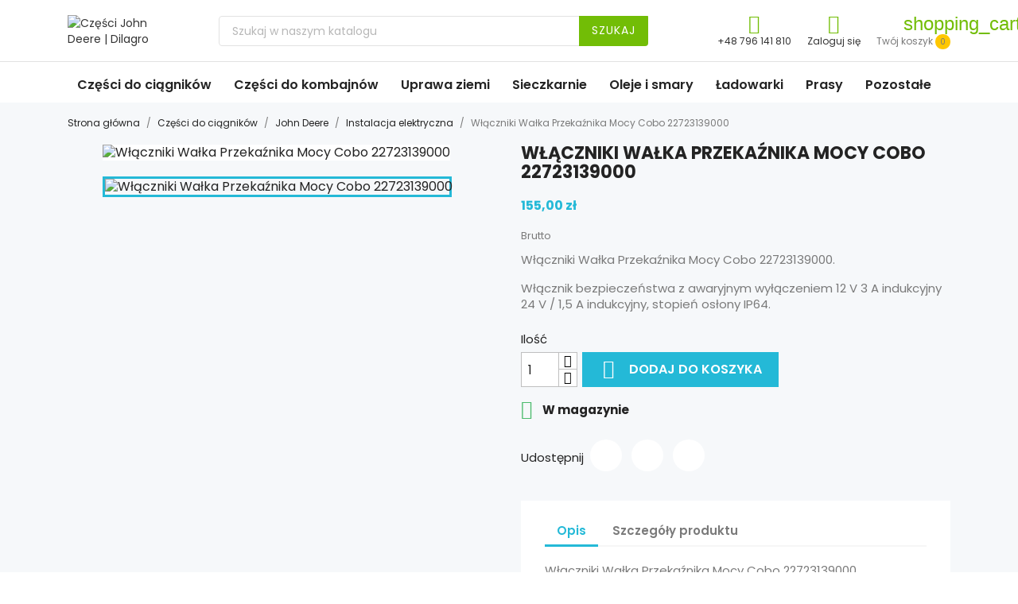

--- FILE ---
content_type: text/html; charset=utf-8
request_url: https://dilagro.pl/1271-wlaczniki-walka-przekaznika-mocy-cobo-22723139000.html
body_size: 12807
content:
<!doctype html>
<html lang="pl-PL">

  <head>
    
      
  <meta charset="utf-8">


  <meta http-equiv="x-ua-compatible" content="ie=edge">



  <title>Włączniki Wałka Przekaźnika Mocy Cobo 22723139000</title>
  
    
  
  <meta name="description" content="Włączniki Wałka Przekaźnika Mocy Cobo 22723139000. 
Włącznik bezpieczeństwa z awaryjnym wyłączeniem 12 V 3 A indukcyjny 24 V / 1,5 A indukcyjny, stopień osłony IP64. ">
  <meta name="keywords" content="">
        <link rel="canonical" href="https://dilagro.pl/1271-wlaczniki-walka-przekaznika-mocy-cobo-22723139000.html">
    
      
  
  
    <script type="application/ld+json">
  {
    "@context": "https://schema.org",
    "@type": "Organization",
    "name" : "Części John Deere | Dilagro",
    "url" : "https://dilagro.pl/",
          "logo": {
        "@type": "ImageObject",
        "url":"https://dilagro.pl/img/czesci-john-deere-dilagro-logo-1525729053.jpg"
      }
      }
</script>

<script type="application/ld+json">
  {
    "@context": "https://schema.org",
    "@type": "WebPage",
    "isPartOf": {
      "@type": "WebSite",
      "url":  "https://dilagro.pl/",
      "name": "Części John Deere | Dilagro"
    },
    "name": "Włączniki Wałka Przekaźnika Mocy Cobo 22723139000",
    "url":  "https://dilagro.pl/1271-wlaczniki-walka-przekaznika-mocy-cobo-22723139000.html"
  }
</script>


  <script type="application/ld+json">
    {
      "@context": "https://schema.org",
      "@type": "BreadcrumbList",
      "itemListElement": [
                  {
            "@type": "ListItem",
            "position": 1,
            "name": "Strona główna",
            "item": "https://dilagro.pl/"
          },                  {
            "@type": "ListItem",
            "position": 2,
            "name": "Części do ciągników",
            "item": "https://dilagro.pl/12-czesci-do-ciagnikow"
          },                  {
            "@type": "ListItem",
            "position": 3,
            "name": "John Deere",
            "item": "https://dilagro.pl/15-czesci-john-deere"
          },                  {
            "@type": "ListItem",
            "position": 4,
            "name": "Instalacja elektryczna",
            "item": "https://dilagro.pl/18-instalacja-elektryczna"
          },                  {
            "@type": "ListItem",
            "position": 5,
            "name": "Włączniki Wałka Przekaźnika Mocy Cobo 22723139000",
            "item": "https://dilagro.pl/1271-wlaczniki-walka-przekaznika-mocy-cobo-22723139000.html"
          }              ]
    }
  </script>
  
  
  
  <script type="application/ld+json">
  {
    "@context": "https://schema.org/",
    "@type": "Product",
    "name": "Włączniki Wałka Przekaźnika Mocy Cobo 22723139000",
    "description": "Włączniki Wałka Przekaźnika Mocy Cobo 22723139000.  Włącznik bezpieczeństwa z awaryjnym wyłączeniem 12 V 3 A indukcyjny 24 V / 1,5 A indukcyjny, stopień osłony IP64. ",
    "category": "Instalacja elektryczna",
    "image" :"https://dilagro.pl/1324-home_default/wlaczniki-walka-przekaznika-mocy-cobo-22723139000.jpg",    "sku": "22723139000",
    "mpn": "22723139000"
        ,
    "brand": {
      "@type": "Thing",
      "name": "Części John Deere | Dilagro"
    }
                ,
    "offers": {
      "@type": "Offer",
      "priceCurrency": "PLN",
      "name": "Włączniki Wałka Przekaźnika Mocy Cobo 22723139000",
      "price": "155",
      "url": "https://dilagro.pl/1271-wlaczniki-walka-przekaznika-mocy-cobo-22723139000.html",
      "priceValidUntil": "2026-02-05",
              "image": ["https://dilagro.pl/1324-large_default/wlaczniki-walka-przekaznika-mocy-cobo-22723139000.jpg"],
            "sku": "22723139000",
      "mpn": "22723139000",
                        "availability": "https://schema.org/InStock",
      "seller": {
        "@type": "Organization",
        "name": "Części John Deere | Dilagro"
      }
    }
      }
</script>

  
  
    <!-- Google tag (gtag.js) -->
    <script async src="https://www.googletagmanager.com/gtag/js?id=G-NCCRXTX70W"></script>
    <script>
      window.dataLayer = window.dataLayer || [];
      function gtag(){dataLayer.push(arguments);}
      gtag('js', new Date());

      gtag('config', 'G-NCCRXTX70W');
    </script>
  

  
    
  

  
    <meta property="og:title" content="Włączniki Wałka Przekaźnika Mocy Cobo 22723139000" />
    <meta property="og:description" content="Włączniki Wałka Przekaźnika Mocy Cobo 22723139000. 
Włącznik bezpieczeństwa z awaryjnym wyłączeniem 12 V 3 A indukcyjny 24 V / 1,5 A indukcyjny, stopień osłony IP64. " />
    <meta property="og:url" content="https://dilagro.pl/1271-wlaczniki-walka-przekaznika-mocy-cobo-22723139000.html" />
    <meta property="og:site_name" content="Części John Deere | Dilagro" />
        



  <meta name="viewport" content="width=device-width, initial-scale=1">



<meta name="google-site-verification" content="eaxVP_oP04wmm077M9bbtrGv_ClWoOHFOrQymdVC03w" />




<!-- Google tag (gtag.js) -->
<script async src="https://www.googletagmanager.com/gtag/js?id=AW-17548187379"></script>
<script>
  window.dataLayer = window.dataLayer || [];
  function gtag(){dataLayer.push(arguments);}
  gtag('js', new Date());

  gtag('config', 'AW-17548187379');
</script>




  <link rel="icon" type="image/vnd.microsoft.icon" href="https://dilagro.pl/img/favicon.ico?1525729053">
  <link rel="shortcut icon" type="image/x-icon" href="https://dilagro.pl/img/favicon.ico?1525729053">



    <link rel="stylesheet" href="https://dilagro.pl/themes/classic/assets/css/theme.css" type="text/css" media="all">
  <link rel="stylesheet" href="https://dilagro.pl/modules/ps_searchbar/ps_searchbar.css" type="text/css" media="all">
  <link rel="stylesheet" href="https://dilagro.pl/modules/payu/css/payu.css" type="text/css" media="all">
  <link rel="stylesheet" href="https://dilagro.pl/js/jquery/ui/themes/base/minified/jquery-ui.min.css" type="text/css" media="all">
  <link rel="stylesheet" href="https://dilagro.pl/js/jquery/ui/themes/base/minified/jquery.ui.theme.min.css" type="text/css" media="all">
  <link rel="stylesheet" href="https://dilagro.pl/modules/blockwishlist/public/wishlist.css" type="text/css" media="all">
  <link rel="stylesheet" href="https://dilagro.pl/modules/ps_imageslider/css/homeslider.css" type="text/css" media="all">
  <link rel="stylesheet" href="https://dilagro.pl/themes/dilagro/assets/css/custom.css" type="text/css" media="all">




  

  <script type="text/javascript">
        var blockwishlistController = "https:\/\/dilagro.pl\/module\/blockwishlist\/action";
        var prestashop = {"cart":{"products":[],"totals":{"total":{"type":"total","label":"Razem","amount":0,"value":"0,00\u00a0z\u0142"},"total_including_tax":{"type":"total","label":"Suma (brutto)","amount":0,"value":"0,00\u00a0z\u0142"},"total_excluding_tax":{"type":"total","label":"Suma (netto)","amount":0,"value":"0,00\u00a0z\u0142"}},"subtotals":{"products":{"type":"products","label":"Produkty","amount":0,"value":"0,00\u00a0z\u0142"},"discounts":null,"shipping":{"type":"shipping","label":"Wysy\u0142ka","amount":0,"value":""},"tax":null},"products_count":0,"summary_string":"0 sztuk","vouchers":{"allowed":0,"added":[]},"discounts":[],"minimalPurchase":20,"minimalPurchaseRequired":"Minimalny zakup na kwot\u0119 20,00\u00a0z\u0142 (netto) jest wymagany aby zatwierdzi\u0107 Twoje zam\u00f3wienie, obecna warto\u015b\u0107 koszyka to 0,00\u00a0z\u0142 (netto)."},"currency":{"id":1,"name":"Z\u0142oty polski","iso_code":"PLN","iso_code_num":"985","sign":"z\u0142"},"customer":{"lastname":null,"firstname":null,"email":null,"birthday":null,"newsletter":null,"newsletter_date_add":null,"optin":null,"website":null,"company":null,"siret":null,"ape":null,"is_logged":false,"gender":{"type":null,"name":null},"addresses":[]},"language":{"name":"Polski (Polish)","iso_code":"pl","locale":"pl-PL","language_code":"pl","is_rtl":"0","date_format_lite":"Y-m-d","date_format_full":"Y-m-d H:i:s","id":1},"page":{"title":"","canonical":"https:\/\/dilagro.pl\/1271-wlaczniki-walka-przekaznika-mocy-cobo-22723139000.html","meta":{"title":"W\u0142\u0105czniki Wa\u0142ka Przeka\u017anika Mocy Cobo 22723139000","description":"W\u0142\u0105czniki Wa\u0142ka Przeka\u017anika Mocy Cobo 22723139000.\u00a0\nW\u0142\u0105cznik bezpiecze\u0144stwa z awaryjnym wy\u0142\u0105czeniem 12 V 3 A indukcyjny 24 V \/ 1,5 A indukcyjny, stopie\u0144 os\u0142ony IP64.\u00a0","keywords":"","robots":"index"},"page_name":"product","body_classes":{"lang-pl":true,"lang-rtl":false,"country-PL":true,"currency-PLN":true,"layout-full-width":true,"page-product":true,"tax-display-enabled":true,"product-id-1271":true,"product-W\u0142\u0105czniki Wa\u0142ka Przeka\u017anika Mocy Cobo 22723139000":true,"product-id-category-18":true,"product-id-manufacturer-0":true,"product-id-supplier-0":true,"product-available-for-order":true},"admin_notifications":[]},"shop":{"name":"Cz\u0119\u015bci John Deere | Dilagro","logo":"https:\/\/dilagro.pl\/img\/czesci-john-deere-dilagro-logo-1525729053.jpg","stores_icon":"https:\/\/dilagro.pl\/img\/logo_stores.png","favicon":"https:\/\/dilagro.pl\/img\/favicon.ico"},"urls":{"base_url":"https:\/\/dilagro.pl\/","current_url":"https:\/\/dilagro.pl\/1271-wlaczniki-walka-przekaznika-mocy-cobo-22723139000.html","shop_domain_url":"https:\/\/dilagro.pl","img_ps_url":"https:\/\/dilagro.pl\/img\/","img_cat_url":"https:\/\/dilagro.pl\/img\/c\/","img_lang_url":"https:\/\/dilagro.pl\/img\/l\/","img_prod_url":"https:\/\/dilagro.pl\/img\/p\/","img_manu_url":"https:\/\/dilagro.pl\/img\/m\/","img_sup_url":"https:\/\/dilagro.pl\/img\/su\/","img_ship_url":"https:\/\/dilagro.pl\/img\/s\/","img_store_url":"https:\/\/dilagro.pl\/img\/st\/","img_col_url":"https:\/\/dilagro.pl\/img\/co\/","img_url":"https:\/\/dilagro.pl\/themes\/dilagro\/assets\/img\/","css_url":"https:\/\/dilagro.pl\/themes\/dilagro\/assets\/css\/","js_url":"https:\/\/dilagro.pl\/themes\/dilagro\/assets\/js\/","pic_url":"https:\/\/dilagro.pl\/upload\/","pages":{"address":"https:\/\/dilagro.pl\/adres","addresses":"https:\/\/dilagro.pl\/adresy","authentication":"https:\/\/dilagro.pl\/logowanie","cart":"https:\/\/dilagro.pl\/koszyk","category":"https:\/\/dilagro.pl\/index.php?controller=category","cms":"https:\/\/dilagro.pl\/index.php?controller=cms","contact":"https:\/\/dilagro.pl\/kontakt","discount":"https:\/\/dilagro.pl\/rabaty","guest_tracking":"https:\/\/dilagro.pl\/sledzenie-zamowien-gosci","history":"https:\/\/dilagro.pl\/historia-zamowien","identity":"https:\/\/dilagro.pl\/dane-osobiste","index":"https:\/\/dilagro.pl\/","my_account":"https:\/\/dilagro.pl\/moje-konto","order_confirmation":"https:\/\/dilagro.pl\/potwierdzenie-zamowienia","order_detail":"https:\/\/dilagro.pl\/index.php?controller=order-detail","order_follow":"https:\/\/dilagro.pl\/sledzenie-zamowienia","order":"https:\/\/dilagro.pl\/zam\u00f3wienie","order_return":"https:\/\/dilagro.pl\/index.php?controller=order-return","order_slip":"https:\/\/dilagro.pl\/potwierdzenie-zwrotu","pagenotfound":"https:\/\/dilagro.pl\/nie-znaleziono-strony","password":"https:\/\/dilagro.pl\/odzyskiwanie-hasla","pdf_invoice":"https:\/\/dilagro.pl\/index.php?controller=pdf-invoice","pdf_order_return":"https:\/\/dilagro.pl\/index.php?controller=pdf-order-return","pdf_order_slip":"https:\/\/dilagro.pl\/index.php?controller=pdf-order-slip","prices_drop":"https:\/\/dilagro.pl\/promocje","product":"https:\/\/dilagro.pl\/index.php?controller=product","search":"https:\/\/dilagro.pl\/szukaj","sitemap":"https:\/\/dilagro.pl\/Mapa strony","stores":"https:\/\/dilagro.pl\/nasze-sklepy","supplier":"https:\/\/dilagro.pl\/dostawcy","register":"https:\/\/dilagro.pl\/logowanie?create_account=1","order_login":"https:\/\/dilagro.pl\/zam\u00f3wienie?login=1"},"alternative_langs":[],"theme_assets":"\/themes\/dilagro\/assets\/","actions":{"logout":"https:\/\/dilagro.pl\/?mylogout="},"no_picture_image":{"bySize":{"small_default":{"url":"https:\/\/dilagro.pl\/img\/p\/pl-default-small_default.jpg","width":98,"height":98},"cart_default":{"url":"https:\/\/dilagro.pl\/img\/p\/pl-default-cart_default.jpg","width":125,"height":125},"home_default":{"url":"https:\/\/dilagro.pl\/img\/p\/pl-default-home_default.jpg","width":250,"height":250},"medium_default":{"url":"https:\/\/dilagro.pl\/img\/p\/pl-default-medium_default.jpg","width":452,"height":452},"large_default":{"url":"https:\/\/dilagro.pl\/img\/p\/pl-default-large_default.jpg","width":800,"height":800}},"small":{"url":"https:\/\/dilagro.pl\/img\/p\/pl-default-small_default.jpg","width":98,"height":98},"medium":{"url":"https:\/\/dilagro.pl\/img\/p\/pl-default-home_default.jpg","width":250,"height":250},"large":{"url":"https:\/\/dilagro.pl\/img\/p\/pl-default-large_default.jpg","width":800,"height":800},"legend":""}},"configuration":{"display_taxes_label":true,"display_prices_tax_incl":true,"is_catalog":false,"show_prices":true,"opt_in":{"partner":false},"quantity_discount":{"type":"price","label":"Cena jednostkowa"},"voucher_enabled":0,"return_enabled":0},"field_required":[],"breadcrumb":{"links":[{"title":"Strona g\u0142\u00f3wna","url":"https:\/\/dilagro.pl\/"},{"title":"Cz\u0119\u015bci do ci\u0105gnik\u00f3w","url":"https:\/\/dilagro.pl\/12-czesci-do-ciagnikow"},{"title":"John Deere","url":"https:\/\/dilagro.pl\/15-czesci-john-deere"},{"title":"Instalacja elektryczna","url":"https:\/\/dilagro.pl\/18-instalacja-elektryczna"},{"title":"W\u0142\u0105czniki Wa\u0142ka Przeka\u017anika Mocy Cobo 22723139000","url":"https:\/\/dilagro.pl\/1271-wlaczniki-walka-przekaznika-mocy-cobo-22723139000.html"}],"count":5},"link":{"protocol_link":"https:\/\/","protocol_content":"https:\/\/"},"time":1768977327,"static_token":"0ffa2b8f6cf9698152b76e67c4b27ddd","token":"c1f415bafd33d45ff39b1487e09d5d0a","debug":false};
        var productsAlreadyTagged = [];
        var removeFromWishlistUrl = "https:\/\/dilagro.pl\/module\/blockwishlist\/action?action=deleteProductFromWishlist";
        var wishlistAddProductToCartUrl = "https:\/\/dilagro.pl\/module\/blockwishlist\/action?action=addProductToCart";
        var wishlistUrl = "https:\/\/dilagro.pl\/module\/blockwishlist\/view";
      </script>



  <meta name="google-site-verification" content="eaxVP_oP04wmm077M9bbtrGv_ClWoOHFOrQymdVC03w" />


    
  <meta property="og:type" content="product">
      <meta property="og:image" content="https://dilagro.pl/1324-large_default/wlaczniki-walka-przekaznika-mocy-cobo-22723139000.jpg">
  
      <meta property="product:pretax_price:amount" content="126.01626">
    <meta property="product:pretax_price:currency" content="PLN">
    <meta property="product:price:amount" content="155">
    <meta property="product:price:currency" content="PLN">
    
  </head>

  <body id="product" class="lang-pl country-pl currency-pln layout-full-width page-product tax-display-enabled product-id-1271 product-wlaczniki-walka-przekaznika-mocy-cobo-22723139000 product-id-category-18 product-id-manufacturer-0 product-id-supplier-0 product-available-for-order">

    
      
    

    <main>
      
              

      <header id="header">
        
          
  <div class="header-banner">
    
  </div>



  <div class="header-top">
    <div class="container">
       <div class="row dilWrap">
        
        <div class="col-md-2" id="_desktop_logo">
                                    
  <a href="https://dilagro.pl/">
    <img
      class="logo img-fluid"
      src="https://dilagro.pl/img/czesci-john-deere-dilagro-logo-1525729053.jpg"
      alt="Części John Deere | Dilagro"
      width="434"
      height="203">
  </a>

                              </div>
        <div class="col-md-6 hidden-sm-down">
          <!-- Block search module TOP -->
<div id="search_widget" class="search-widget" data-search-controller-url="//dilagro.pl/szukaj">
    <form method="get" action="//dilagro.pl/szukaj">
        <input type="hidden" name="controller" value="search">
        <input type="text" name="s" value="" placeholder="Szukaj w naszym katalogu" aria-label="Szukaj">
        <button type="submit">
            Szukaj
      <span class="hidden-xl-down">Szukaj</span>
        </button>
    </form>
</div>
<!-- /Block search module TOP -->

        </div>

        <div class="header-top-right col-md-4 col-sm-12 position-static">
          <div class="rightPosition">
            <div id="shopPhone">
              <div class="">
                <a
                    class="" href="tel:+48796141810" rel="nofollow">
                    <i class="material-icons">&#xE551;</i>
                    <span class="userBox">+48 796 141 810</span>
                  </a>
              </div>
            </div>
            <div id="_desktop_user_info">
  <div class="user-info">
          <a
        href="https://dilagro.pl/moje-konto"
        title="Zaloguj się do swojego konta klienta"
        rel="nofollow"
      >
        <i class="material-icons">&#xE7FF;</i>
        <span class="userBox">Zaloguj się</span>
      </a>
      </div>
</div>
<div id="_desktop_cart">
  <div class="blockcart cart-preview inactive" data-refresh-url="//dilagro.pl/module/ps_shoppingcart/ajax">
    <div class="header">
            
        <i class="material-icons shopping-cart" aria-hidden="true">shopping_cart</i>
        <span class="userBox">
        <span class="">Twój koszyk</span>
        <span class="cart-products-count">0</span>
        </span>
          </div>
  </div>
</div>

          </div>
        </div>
      </div>

      <div id="mobile-dil-search">
        <!-- Block search module TOP -->
<div id="search_widget" class="search-widget" data-search-controller-url="//dilagro.pl/szukaj">
    <form method="get" action="//dilagro.pl/szukaj">
        <input type="hidden" name="controller" value="search">
        <input type="text" name="s" value="" placeholder="Szukaj w naszym katalogu" aria-label="Szukaj">
        <button type="submit">
            Szukaj
      <span class="hidden-xl-down">Szukaj</span>
        </button>
    </form>
</div>
<!-- /Block search module TOP -->

      </div>
      
      <div id="mobile_top_menu_wrapper" class="row hidden-md-up" style="display:none;">
        <div class="js-top-menu mobile" id="_mobile_top_menu"></div>
        <div class="js-top-menu-bottom">
          <div id="_mobile_currency_selector"></div>
          <div id="_mobile_language_selector"></div>
          <div id="_mobile_contact_link"></div>
        </div>
      </div>
    </div>
  </div>


  <div class="mainMenu">
        <div class="container">
          <div class="row">
            <div class="col-sm-12">

<div class="menu js-top-menu position-static hidden-sm-down" id="_desktop_top_menu">
    
          <ul class="top-menu" id="top-menu" data-depth="0">
                    <li class="category" id="category-12">
            
              <a
                class="dropdown-item"
                href="https://dilagro.pl/12-czesci-do-ciagnikow" data-depth="0"
                              >
                                                                                      <span class="float-xs-right hidden-md-up">
                    <span data-target="#top_sub_menu_20680" data-toggle="collapse" class="navbar-toggler collapse-icons">
                      <i class="material-icons add">&#xE313;</i>
                      <i class="material-icons remove">&#xE316;</i>
                    </span>
                  </span>
                                Części do ciągników
              </a>
                            <div  class="popover sub-menu js-sub-menu collapse" id="top_sub_menu_20680">
                
          <ul class="top-menu"  data-depth="1">
                    <li class="category" id="category-15">
            
              <a
                class="dropdown-item dropdown-submenu"
                href="https://dilagro.pl/15-czesci-john-deere" data-depth="1"
                              >
                                                                                      <span class="float-xs-right hidden-md-up">
                    <span data-target="#top_sub_menu_33699" data-toggle="collapse" class="navbar-toggler collapse-icons">
                      <i class="material-icons add">&#xE313;</i>
                      <i class="material-icons remove">&#xE316;</i>
                    </span>
                  </span>
                                John Deere
              </a>
                            <div  class="collapse" id="top_sub_menu_33699">
                
          <ul class="top-menu"  data-depth="2">
                    <li class="category" id="category-16">
            
              <a
                class="dropdown-item"
                href="https://dilagro.pl/16-filtry-john-deere" data-depth="2"
                              >
                                                Filtry John Deere
              </a>
                          </li>
                    <li class="category" id="category-17">
            
              <a
                class="dropdown-item"
                href="https://dilagro.pl/17-karoseria-kabina-wyposazenie" data-depth="2"
                              >
                                                Karoseria / Kabina / Wyposażenie
              </a>
                          </li>
                    <li class="category" id="category-18">
            
              <a
                class="dropdown-item"
                href="https://dilagro.pl/18-instalacja-elektryczna" data-depth="2"
                              >
                                                Instalacja elektryczna
              </a>
                          </li>
                    <li class="category" id="category-19">
            
              <a
                class="dropdown-item"
                href="https://dilagro.pl/19-czesci-do-hydrauliki-john-deere" data-depth="2"
                              >
                                                Hydraulika
              </a>
                          </li>
                    <li class="category" id="category-20">
            
              <a
                class="dropdown-item"
                href="https://dilagro.pl/20-przednia-os" data-depth="2"
                              >
                                                Przednia oś
              </a>
                          </li>
                    <li class="category" id="category-28">
            
              <a
                class="dropdown-item"
                href="https://dilagro.pl/28-uklad-kierowniczy" data-depth="2"
                              >
                                                Układ kierowniczy
              </a>
                          </li>
                    <li class="category" id="category-21">
            
              <a
                class="dropdown-item"
                href="https://dilagro.pl/21-silnik" data-depth="2"
                              >
                                                Silnik
              </a>
                          </li>
                    <li class="category" id="category-44">
            
              <a
                class="dropdown-item"
                href="https://dilagro.pl/44-skrzynia-biegow-tylni-most" data-depth="2"
                              >
                                                Skrzynia biegów i tylni most
              </a>
                          </li>
                    <li class="category" id="category-22">
            
              <a
                class="dropdown-item"
                href="https://dilagro.pl/22-sprzeglo-john-deere" data-depth="2"
                              >
                                                Sprzęgło
              </a>
                          </li>
                    <li class="category" id="category-24">
            
              <a
                class="dropdown-item"
                href="https://dilagro.pl/24-uklad-hamulcowy" data-depth="2"
                              >
                                                Układ hamulcowy
              </a>
                          </li>
                    <li class="category" id="category-25">
            
              <a
                class="dropdown-item"
                href="https://dilagro.pl/25-uklad-chlodzenia" data-depth="2"
                              >
                                                Układ chłodzenia
              </a>
                          </li>
                    <li class="category" id="category-26">
            
              <a
                class="dropdown-item"
                href="https://dilagro.pl/26-uklad-paliwowy" data-depth="2"
                              >
                                                Układ paliwowy
              </a>
                          </li>
                    <li class="category" id="category-27">
            
              <a
                class="dropdown-item"
                href="https://dilagro.pl/27-pneumatyka" data-depth="2"
                              >
                                                Pneumatyka
              </a>
                          </li>
                    <li class="category" id="category-23">
            
              <a
                class="dropdown-item"
                href="https://dilagro.pl/23-trojpunktowy-uklad-zawieszenia" data-depth="2"
                              >
                                                Trójpunktowy układ zawieszenia
              </a>
                          </li>
                    <li class="category" id="category-61">
            
              <a
                class="dropdown-item"
                href="https://dilagro.pl/61-czesci-john-deere-pozostale" data-depth="2"
                              >
                                                Pozostałe
              </a>
                          </li>
              </ul>
    
                
              </div>
                          </li>
                    <li class="category" id="category-53">
            
              <a
                class="dropdown-item dropdown-submenu"
                href="https://dilagro.pl/53-czesci-new-holland" data-depth="1"
                              >
                                                                                      <span class="float-xs-right hidden-md-up">
                    <span data-target="#top_sub_menu_73342" data-toggle="collapse" class="navbar-toggler collapse-icons">
                      <i class="material-icons add">&#xE313;</i>
                      <i class="material-icons remove">&#xE316;</i>
                    </span>
                  </span>
                                New Holland
              </a>
                            <div  class="collapse" id="top_sub_menu_73342">
                
          <ul class="top-menu"  data-depth="2">
                    <li class="category" id="category-51">
            
              <a
                class="dropdown-item"
                href="https://dilagro.pl/51-filtry-new-holland" data-depth="2"
                              >
                                                Filtry New Holland
              </a>
                          </li>
              </ul>
    
                
              </div>
                          </li>
                    <li class="category" id="category-76">
            
              <a
                class="dropdown-item dropdown-submenu"
                href="https://dilagro.pl/76-czesci-fendt" data-depth="1"
                              >
                                                Części Fendt
              </a>
                          </li>
                    <li class="category" id="category-77">
            
              <a
                class="dropdown-item dropdown-submenu"
                href="https://dilagro.pl/77-czesci-claas" data-depth="1"
                              >
                                                Części CLAAS
              </a>
                          </li>
                    <li class="category" id="category-78">
            
              <a
                class="dropdown-item dropdown-submenu"
                href="https://dilagro.pl/78-czesci-kubota" data-depth="1"
                              >
                                                Części Kubota
              </a>
                          </li>
                    <li class="category" id="category-79">
            
              <a
                class="dropdown-item dropdown-submenu"
                href="https://dilagro.pl/79-czesci-massey-ferguson" data-depth="1"
                              >
                                                Części Massey Ferguson
              </a>
                          </li>
                    <li class="category" id="category-80">
            
              <a
                class="dropdown-item dropdown-submenu"
                href="https://dilagro.pl/80-czesci-deutz-fahr" data-depth="1"
                              >
                                                Części Deutz-Fahr
              </a>
                          </li>
                    <li class="category" id="category-82">
            
              <a
                class="dropdown-item dropdown-submenu"
                href="https://dilagro.pl/82-czesci-jcb" data-depth="1"
                              >
                                                Części JCB
              </a>
                          </li>
                    <li class="category" id="category-83">
            
              <a
                class="dropdown-item dropdown-submenu"
                href="https://dilagro.pl/83-czesci-do-ciagnikow-valtra" data-depth="1"
                              >
                                                Części Valtra
              </a>
                          </li>
              </ul>
    
                
              </div>
                          </li>
                    <li class="category" id="category-32">
            
              <a
                class="dropdown-item"
                href="https://dilagro.pl/32-czesci-do-kombajnow" data-depth="0"
                              >
                                                                                      <span class="float-xs-right hidden-md-up">
                    <span data-target="#top_sub_menu_20858" data-toggle="collapse" class="navbar-toggler collapse-icons">
                      <i class="material-icons add">&#xE313;</i>
                      <i class="material-icons remove">&#xE316;</i>
                    </span>
                  </span>
                                Części do kombajnów
              </a>
                            <div  class="popover sub-menu js-sub-menu collapse" id="top_sub_menu_20858">
                
          <ul class="top-menu"  data-depth="1">
                    <li class="category" id="category-56">
            
              <a
                class="dropdown-item dropdown-submenu"
                href="https://dilagro.pl/56-czesci-do-kombajnu-john-deere" data-depth="1"
                              >
                                                                                      <span class="float-xs-right hidden-md-up">
                    <span data-target="#top_sub_menu_66785" data-toggle="collapse" class="navbar-toggler collapse-icons">
                      <i class="material-icons add">&#xE313;</i>
                      <i class="material-icons remove">&#xE316;</i>
                    </span>
                  </span>
                                Części do kombajnu John Deere
              </a>
                            <div  class="collapse" id="top_sub_menu_66785">
                
          <ul class="top-menu"  data-depth="2">
                    <li class="category" id="category-57">
            
              <a
                class="dropdown-item"
                href="https://dilagro.pl/57-czesci-john-deere-instalacja-elektryczna" data-depth="2"
                              >
                                                Instalacja elektryczna
              </a>
                          </li>
              </ul>
    
                
              </div>
                          </li>
                    <li class="category" id="category-74">
            
              <a
                class="dropdown-item dropdown-submenu"
                href="https://dilagro.pl/74-pasy-napedowe" data-depth="1"
                              >
                                                Pasy napędowe
              </a>
                          </li>
                    <li class="category" id="category-75">
            
              <a
                class="dropdown-item dropdown-submenu"
                href="https://dilagro.pl/75-pozostale" data-depth="1"
                              >
                                                Pozostałe
              </a>
                          </li>
                    <li class="category" id="category-81">
            
              <a
                class="dropdown-item dropdown-submenu"
                href="https://dilagro.pl/81-czesci-do-kombajnu-claas" data-depth="1"
                              >
                                                Części do kombajnu Claas
              </a>
                          </li>
              </ul>
    
                
              </div>
                          </li>
                    <li class="category" id="category-30">
            
              <a
                class="dropdown-item"
                href="https://dilagro.pl/30-czesci-do-maszyn-uprawowych" data-depth="0"
                              >
                                                                                      <span class="float-xs-right hidden-md-up">
                    <span data-target="#top_sub_menu_19248" data-toggle="collapse" class="navbar-toggler collapse-icons">
                      <i class="material-icons add">&#xE313;</i>
                      <i class="material-icons remove">&#xE316;</i>
                    </span>
                  </span>
                                Uprawa ziemi
              </a>
                            <div  class="popover sub-menu js-sub-menu collapse" id="top_sub_menu_19248">
                
          <ul class="top-menu"  data-depth="1">
                    <li class="category" id="category-31">
            
              <a
                class="dropdown-item dropdown-submenu"
                href="https://dilagro.pl/31-kverneland" data-depth="1"
                              >
                                                Kverneland
              </a>
                          </li>
                    <li class="category" id="category-34">
            
              <a
                class="dropdown-item dropdown-submenu"
                href="https://dilagro.pl/34-czesci-lemken" data-depth="1"
                              >
                                                Lemken
              </a>
                          </li>
                    <li class="category" id="category-45">
            
              <a
                class="dropdown-item dropdown-submenu"
                href="https://dilagro.pl/45-kuhn" data-depth="1"
                              >
                                                Kuhn
              </a>
                          </li>
                    <li class="category" id="category-46">
            
              <a
                class="dropdown-item dropdown-submenu"
                href="https://dilagro.pl/46-overum" data-depth="1"
                              >
                                                Overum
              </a>
                          </li>
                    <li class="category" id="category-47">
            
              <a
                class="dropdown-item dropdown-submenu"
                href="https://dilagro.pl/47-unia-grudziadz" data-depth="1"
                              >
                                                Unia Grudziądz
              </a>
                          </li>
                    <li class="category" id="category-50">
            
              <a
                class="dropdown-item dropdown-submenu"
                href="https://dilagro.pl/50-maschio-gaspardo" data-depth="1"
                              >
                                                Maschio Gaspardo
              </a>
                          </li>
                    <li class="category" id="category-68">
            
              <a
                class="dropdown-item dropdown-submenu"
                href="https://dilagro.pl/68-czesci-do-siewnikow" data-depth="1"
                              >
                                                                                      <span class="float-xs-right hidden-md-up">
                    <span data-target="#top_sub_menu_10027" data-toggle="collapse" class="navbar-toggler collapse-icons">
                      <i class="material-icons add">&#xE313;</i>
                      <i class="material-icons remove">&#xE316;</i>
                    </span>
                  </span>
                                Części do siewników
              </a>
                            <div  class="collapse" id="top_sub_menu_10027">
                
          <ul class="top-menu"  data-depth="2">
                    <li class="category" id="category-69">
            
              <a
                class="dropdown-item"
                href="https://dilagro.pl/69-czesci-do-siewnika-kuhn" data-depth="2"
                              >
                                                Części do siewnika Kuhn
              </a>
                          </li>
              </ul>
    
                
              </div>
                          </li>
                    <li class="category" id="category-70">
            
              <a
                class="dropdown-item dropdown-submenu"
                href="https://dilagro.pl/70-czesci-do-pluga" data-depth="1"
                              >
                                                                                      <span class="float-xs-right hidden-md-up">
                    <span data-target="#top_sub_menu_39838" data-toggle="collapse" class="navbar-toggler collapse-icons">
                      <i class="material-icons add">&#xE313;</i>
                      <i class="material-icons remove">&#xE316;</i>
                    </span>
                  </span>
                                Części do pługa
              </a>
                            <div  class="collapse" id="top_sub_menu_39838">
                
          <ul class="top-menu"  data-depth="2">
                    <li class="category" id="category-71">
            
              <a
                class="dropdown-item"
                href="https://dilagro.pl/71-lemiesze" data-depth="2"
                              >
                                                Lemiesze
              </a>
                          </li>
                    <li class="category" id="category-72">
            
              <a
                class="dropdown-item"
                href="https://dilagro.pl/72-dluta" data-depth="2"
                              >
                                                Dłuta
              </a>
                          </li>
                    <li class="category" id="category-73">
            
              <a
                class="dropdown-item"
                href="https://dilagro.pl/73-plozy" data-depth="2"
                              >
                                                Płozy
              </a>
                          </li>
              </ul>
    
                
              </div>
                          </li>
              </ul>
    
                
              </div>
                          </li>
                    <li class="category" id="category-33">
            
              <a
                class="dropdown-item"
                href="https://dilagro.pl/33-sieczkarnie" data-depth="0"
                              >
                                                Sieczkarnie
              </a>
                          </li>
                    <li class="category" id="category-13">
            
              <a
                class="dropdown-item"
                href="https://dilagro.pl/13-oleje-i-smary" data-depth="0"
                              >
                                                                                      <span class="float-xs-right hidden-md-up">
                    <span data-target="#top_sub_menu_42682" data-toggle="collapse" class="navbar-toggler collapse-icons">
                      <i class="material-icons add">&#xE313;</i>
                      <i class="material-icons remove">&#xE316;</i>
                    </span>
                  </span>
                                Oleje i smary
              </a>
                            <div  class="popover sub-menu js-sub-menu collapse" id="top_sub_menu_42682">
                
          <ul class="top-menu"  data-depth="1">
                    <li class="category" id="category-37">
            
              <a
                class="dropdown-item dropdown-submenu"
                href="https://dilagro.pl/37-oleje-john-deere" data-depth="1"
                              >
                                                Oleje John Deere
              </a>
                          </li>
                    <li class="category" id="category-40">
            
              <a
                class="dropdown-item dropdown-submenu"
                href="https://dilagro.pl/40-oleje-shell" data-depth="1"
                              >
                                                Oleje Shell
              </a>
                          </li>
                    <li class="category" id="category-36">
            
              <a
                class="dropdown-item dropdown-submenu"
                href="https://dilagro.pl/36-oleje-fuchs" data-depth="1"
                              >
                                                Oleje Fuchs
              </a>
                          </li>
                    <li class="category" id="category-35">
            
              <a
                class="dropdown-item dropdown-submenu"
                href="https://dilagro.pl/35-oleje-orlen" data-depth="1"
                              >
                                                Oleje Orlen
              </a>
                          </li>
                    <li class="category" id="category-38">
            
              <a
                class="dropdown-item dropdown-submenu"
                href="https://dilagro.pl/38-oleje-jcb" data-depth="1"
                              >
                                                Oleje  JCB
              </a>
                          </li>
                    <li class="category" id="category-39">
            
              <a
                class="dropdown-item dropdown-submenu"
                href="https://dilagro.pl/39-oleje-lotos" data-depth="1"
                              >
                                                Oleje LOTOS
              </a>
                          </li>
                    <li class="category" id="category-41">
            
              <a
                class="dropdown-item dropdown-submenu"
                href="https://dilagro.pl/41-ambra-akcela" data-depth="1"
                              >
                                                Ambra / Akcela
              </a>
                          </li>
              </ul>
    
                
              </div>
                          </li>
                    <li class="category" id="category-55">
            
              <a
                class="dropdown-item"
                href="https://dilagro.pl/55-czesci-do-ladowarek" data-depth="0"
                              >
                                                                                      <span class="float-xs-right hidden-md-up">
                    <span data-target="#top_sub_menu_24622" data-toggle="collapse" class="navbar-toggler collapse-icons">
                      <i class="material-icons add">&#xE313;</i>
                      <i class="material-icons remove">&#xE316;</i>
                    </span>
                  </span>
                                Ładowarki
              </a>
                            <div  class="popover sub-menu js-sub-menu collapse" id="top_sub_menu_24622">
                
          <ul class="top-menu"  data-depth="1">
                    <li class="category" id="category-49">
            
              <a
                class="dropdown-item dropdown-submenu"
                href="https://dilagro.pl/49-czesci-jcb" data-depth="1"
                              >
                                                JCB
              </a>
                          </li>
                    <li class="category" id="category-52">
            
              <a
                class="dropdown-item dropdown-submenu"
                href="https://dilagro.pl/52-czesci-merlo" data-depth="1"
                              >
                                                Merlo
              </a>
                          </li>
              </ul>
    
                
              </div>
                          </li>
                    <li class="category" id="category-48">
            
              <a
                class="dropdown-item"
                href="https://dilagro.pl/48-czesci-do-prasy-rolniczej" data-depth="0"
                              >
                                                Prasy
              </a>
                          </li>
                    <li class="link" id="lnk-pozostale">
            
              <a
                class="dropdown-item"
                href="https://dilagro.pl/84-gospodarstwo-i-warsztat" data-depth="0"
                              >
                                                Pozostałe
              </a>
                          </li>
              </ul>
    
    <div class="clearfix"></div>
</div>
</div>
          </div>
        </div>
      </div>
  



        
      </header>

      <section id="wrapper">
        
          
<aside id="notifications">
  <div class="container">
    
    
    
      </div>
</aside>
        

        
        <div class="container">
          
            <nav data-depth="5" class="breadcrumb hidden-sm-down">
  <ol>
    
              
          <li>
                          <a href="https://dilagro.pl/"><span>Strona główna</span></a>
                      </li>
        
              
          <li>
                          <a href="https://dilagro.pl/12-czesci-do-ciagnikow"><span>Części do ciągników</span></a>
                      </li>
        
              
          <li>
                          <a href="https://dilagro.pl/15-czesci-john-deere"><span>John Deere</span></a>
                      </li>
        
              
          <li>
                          <a href="https://dilagro.pl/18-instalacja-elektryczna"><span>Instalacja elektryczna</span></a>
                      </li>
        
              
          <li>
                          <span>Włączniki Wałka Przekaźnika Mocy Cobo 22723139000</span>
                      </li>
        
          
  </ol>
</nav>
          

          

          
  <div id="content-wrapper" class="js-content-wrapper">
    
    

  <section id="main">
    <meta content="https://dilagro.pl/1271-wlaczniki-walka-przekaznika-mocy-cobo-22723139000.html">

    <div class="row product-container js-product-container">
      <div class="col-md-6">
        
          <section class="page-content" id="content">
            
              
    <ul class="product-flags js-product-flags">
            </ul>


              
                <div class="images-container js-images-container">
  
    <div class="product-cover">
              <img
          class="js-qv-product-cover img-fluid"
          src="https://dilagro.pl/1324-large_default/wlaczniki-walka-przekaznika-mocy-cobo-22723139000.jpg"
                      alt="Włączniki Wałka Przekaźnika Mocy Cobo 22723139000"
                    loading="lazy"
          width="800"
          height="800"
        >
        <div class="layer hidden-sm-down" data-toggle="modal" data-target="#product-modal">
          <i class="material-icons zoom-in">search</i>
        </div>
          </div>
  

  
    <div class="js-qv-mask mask">
      <ul class="product-images js-qv-product-images">
                  <li class="thumb-container js-thumb-container">
            <img
              class="thumb js-thumb  selected js-thumb-selected "
              data-image-medium-src="https://dilagro.pl/1324-medium_default/wlaczniki-walka-przekaznika-mocy-cobo-22723139000.jpg"
              data-image-large-src="https://dilagro.pl/1324-large_default/wlaczniki-walka-przekaznika-mocy-cobo-22723139000.jpg"
              src="https://dilagro.pl/1324-small_default/wlaczniki-walka-przekaznika-mocy-cobo-22723139000.jpg"
                              alt="Włączniki Wałka Przekaźnika Mocy Cobo 22723139000"
                            loading="lazy"
              width="98"
              height="98"
            >
          </li>
              </ul>
    </div>
  

</div>
              
              <div class="scroll-box-arrows">
                <i class="material-icons left">&#xE314;</i>
                <i class="material-icons right">&#xE315;</i>
              </div>

            
          </section>
        
        </div>
        <div class="col-md-6">
          
            
              <h1 class="h1">Włączniki Wałka Przekaźnika Mocy Cobo 22723139000</h1>
            
          
          
              <div class="product-prices js-product-prices">
    
          

    
      <div
        class="product-price h5 ">

        <div class="current-price">
          <span class='current-price-value' content="155">
                                      155,00 zł
                      </span>

                  </div>

        
                  
      </div>
    

    
          

    
          

    
          

    

    <div class="tax-shipping-delivery-label">
              Brutto
            
      
                                          </div>
  </div>
          

          <div class="product-information">
            
              <div id="product-description-short-1271" class="product-description"><p>Włączniki Wałka Przekaźnika Mocy Cobo 22723139000. </p>
<p>Włącznik bezpieczeństwa z awaryjnym wyłączeniem 12 V 3 A indukcyjny 24 V / 1,5 A indukcyjny, stopień osłony IP64. </p></div>
            

            
            <div class="product-actions js-product-actions">
              
                <form action="https://dilagro.pl/koszyk" method="post" id="add-to-cart-or-refresh">
                  <input type="hidden" name="token" value="0ffa2b8f6cf9698152b76e67c4b27ddd">
                  <input type="hidden" name="id_product" value="1271" id="product_page_product_id">
                  <input type="hidden" name="id_customization" value="0" id="product_customization_id" class="js-product-customization-id">

                  
                    <div class="product-variants js-product-variants">
  </div>
                  

                  
                                      

                  
                    <section class="product-discounts js-product-discounts">
  </section>
                  

                  
                    <div class="product-add-to-cart js-product-add-to-cart">
      <span class="control-label">Ilość</span>

    
      <div class="product-quantity clearfix">
        <div class="qty">
          <input
            type="number"
            name="qty"
            id="quantity_wanted"
            inputmode="numeric"
            pattern="[0-9]*"
                          value="1"
              min="1"
                        class="input-group"
            aria-label="Ilość"
          >
        </div>

        <div class="add">
          <button
            class="btn btn-primary add-to-cart"
            data-button-action="add-to-cart"
            type="submit"
                      >
            <i class="material-icons shopping-cart">&#xE547;</i>
            Dodaj do koszyka
          </button>
        </div>

        <div
  class="wishlist-button"
  data-url="https://dilagro.pl/module/blockwishlist/action?action=deleteProductFromWishlist"
  data-product-id="1271"
  data-product-attribute-id="0"
  data-is-logged=""
  data-list-id="1"
  data-checked="true"
  data-is-product="true"
></div>


      </div>
    

    
      <span id="product-availability" class="js-product-availability">
                              <i class="material-icons rtl-no-flip product-available">&#xE5CA;</i>
                    W magazynie
              </span>
    

    
      <p class="product-minimal-quantity js-product-minimal-quantity">
              </p>
    
  </div>
                  

                  
                    <div class="product-additional-info js-product-additional-info">
  

      <div class="social-sharing">
      <span>Udostępnij</span>
      <ul>
                  <li class="facebook icon-gray"><a href="https://www.facebook.com/sharer.php?u=https%3A%2F%2Fdilagro.pl%2F1271-wlaczniki-walka-przekaznika-mocy-cobo-22723139000.html" class="text-hide" title="Udostępnij" target="_blank" rel="noopener noreferrer">Udostępnij</a></li>
                  <li class="twitter icon-gray"><a href="https://twitter.com/intent/tweet?text=W%C5%82%C4%85czniki+Wa%C5%82ka+Przeka%C5%BAnika+Mocy+Cobo+22723139000 https%3A%2F%2Fdilagro.pl%2F1271-wlaczniki-walka-przekaznika-mocy-cobo-22723139000.html" class="text-hide" title="Tweetuj" target="_blank" rel="noopener noreferrer">Tweetuj</a></li>
                  <li class="pinterest icon-gray"><a href="https://www.pinterest.com/pin/create/button/?media=https%3A%2F%2Fdilagro.pl%2F1324%2Fwlaczniki-walka-przekaznika-mocy-cobo-22723139000.jpg&amp;url=https%3A%2F%2Fdilagro.pl%2F1271-wlaczniki-walka-przekaznika-mocy-cobo-22723139000.html" class="text-hide" title="Pinterest" target="_blank" rel="noopener noreferrer">Pinterest</a></li>
              </ul>
    </div>
  

</div>
                  

                                    
                </form>
              

            </div>

            
              
            

            
              <div class="tabs">
                <ul class="nav nav-tabs" role="tablist">
                                      <li class="nav-item">
                       <a
                         class="nav-link active js-product-nav-active"
                         data-toggle="tab"
                         href="#description"
                         role="tab"
                         aria-controls="description"
                          aria-selected="true">Opis</a>
                    </li>
                                    <li class="nav-item">
                    <a
                      class="nav-link"
                      data-toggle="tab"
                      href="#product-details"
                      role="tab"
                      aria-controls="product-details"
                      >Szczegóły produktu</a>
                  </li>
                                                    </ul>

                <div class="tab-content" id="tab-content">
                 <div class="tab-pane fade in active js-product-tab-active" id="description" role="tabpanel">
                   
                     <div class="product-description"><p>Włączniki Wałka Przekaźnika Mocy Cobo 22723139000. </p>
<p>Wyłącznik wałka WOM McCormick</p>
<p>MC135  MTX110  MTX120  MTX125  MTX135  MTX140  MTX150B Power  MC80  MC90  MC100  MC115</p></div>
                   
                 </div>

                 
                   <div class="js-product-details tab-pane fade"
     id="product-details"
     data-product="{&quot;id_shop_default&quot;:&quot;1&quot;,&quot;id_manufacturer&quot;:&quot;0&quot;,&quot;id_supplier&quot;:&quot;0&quot;,&quot;reference&quot;:&quot;22723139000&quot;,&quot;is_virtual&quot;:&quot;0&quot;,&quot;delivery_in_stock&quot;:null,&quot;delivery_out_stock&quot;:null,&quot;id_category_default&quot;:&quot;18&quot;,&quot;on_sale&quot;:&quot;0&quot;,&quot;online_only&quot;:&quot;0&quot;,&quot;ecotax&quot;:0,&quot;minimal_quantity&quot;:&quot;1&quot;,&quot;low_stock_threshold&quot;:null,&quot;low_stock_alert&quot;:&quot;0&quot;,&quot;price&quot;:&quot;155,00\u00a0z\u0142&quot;,&quot;unity&quot;:&quot;&quot;,&quot;unit_price_ratio&quot;:&quot;0.000000&quot;,&quot;additional_shipping_cost&quot;:&quot;0.000000&quot;,&quot;customizable&quot;:&quot;0&quot;,&quot;text_fields&quot;:&quot;0&quot;,&quot;uploadable_files&quot;:&quot;0&quot;,&quot;redirect_type&quot;:&quot;404&quot;,&quot;id_type_redirected&quot;:&quot;0&quot;,&quot;available_for_order&quot;:&quot;1&quot;,&quot;available_date&quot;:&quot;0000-00-00&quot;,&quot;show_condition&quot;:&quot;0&quot;,&quot;condition&quot;:&quot;new&quot;,&quot;show_price&quot;:&quot;1&quot;,&quot;indexed&quot;:&quot;1&quot;,&quot;visibility&quot;:&quot;both&quot;,&quot;cache_default_attribute&quot;:&quot;0&quot;,&quot;advanced_stock_management&quot;:&quot;0&quot;,&quot;date_add&quot;:&quot;2019-04-04 09:39:22&quot;,&quot;date_upd&quot;:&quot;2021-04-29 11:31:44&quot;,&quot;pack_stock_type&quot;:&quot;3&quot;,&quot;meta_description&quot;:&quot;&quot;,&quot;meta_keywords&quot;:&quot;&quot;,&quot;meta_title&quot;:&quot;&quot;,&quot;link_rewrite&quot;:&quot;wlaczniki-walka-przekaznika-mocy-cobo-22723139000&quot;,&quot;name&quot;:&quot;W\u0142\u0105czniki Wa\u0142ka Przeka\u017anika Mocy Cobo 22723139000&quot;,&quot;description&quot;:&quot;&lt;p&gt;W\u0142\u0105czniki Wa\u0142ka Przeka\u017anika Mocy Cobo 22723139000.\u00a0&lt;\/p&gt;\n&lt;p&gt;Wy\u0142\u0105cznik wa\u0142ka WOM McCormick&lt;\/p&gt;\n&lt;p&gt;MC135 \u00a0MTX110 \u00a0MTX120 \u00a0MTX125 \u00a0MTX135 \u00a0MTX140 \u00a0MTX150B Power \u00a0MC80 \u00a0MC90 \u00a0MC100 \u00a0MC115&lt;\/p&gt;&quot;,&quot;description_short&quot;:&quot;&lt;p&gt;W\u0142\u0105czniki Wa\u0142ka Przeka\u017anika Mocy Cobo 22723139000.\u00a0&lt;\/p&gt;\n&lt;p&gt;W\u0142\u0105cznik bezpiecze\u0144stwa z awaryjnym wy\u0142\u0105czeniem 12 V 3 A indukcyjny 24 V \/ 1,5 A indukcyjny, stopie\u0144 os\u0142ony IP64.\u00a0&lt;\/p&gt;&quot;,&quot;available_now&quot;:&quot;&quot;,&quot;available_later&quot;:&quot;&quot;,&quot;id&quot;:1271,&quot;id_product&quot;:1271,&quot;out_of_stock&quot;:2,&quot;new&quot;:0,&quot;id_product_attribute&quot;:0,&quot;quantity_wanted&quot;:1,&quot;extraContent&quot;:[],&quot;allow_oosp&quot;:1,&quot;category&quot;:&quot;instalacja-elektryczna&quot;,&quot;category_name&quot;:&quot;Instalacja elektryczna&quot;,&quot;link&quot;:&quot;https:\/\/dilagro.pl\/1271-wlaczniki-walka-przekaznika-mocy-cobo-22723139000.html&quot;,&quot;attribute_price&quot;:0,&quot;price_tax_exc&quot;:126.01626,&quot;price_without_reduction&quot;:155,&quot;reduction&quot;:0,&quot;specific_prices&quot;:[],&quot;quantity&quot;:5,&quot;quantity_all_versions&quot;:5,&quot;id_image&quot;:&quot;pl-default&quot;,&quot;features&quot;:[],&quot;attachments&quot;:[],&quot;virtual&quot;:0,&quot;pack&quot;:0,&quot;packItems&quot;:[],&quot;nopackprice&quot;:0,&quot;customization_required&quot;:false,&quot;rate&quot;:23,&quot;tax_name&quot;:&quot;PTU PL 23%&quot;,&quot;ecotax_rate&quot;:0,&quot;unit_price&quot;:&quot;&quot;,&quot;customizations&quot;:{&quot;fields&quot;:[]},&quot;id_customization&quot;:0,&quot;is_customizable&quot;:false,&quot;show_quantities&quot;:true,&quot;quantity_label&quot;:&quot;Przedmioty&quot;,&quot;quantity_discounts&quot;:[],&quot;customer_group_discount&quot;:0,&quot;images&quot;:[{&quot;bySize&quot;:{&quot;small_default&quot;:{&quot;url&quot;:&quot;https:\/\/dilagro.pl\/1324-small_default\/wlaczniki-walka-przekaznika-mocy-cobo-22723139000.jpg&quot;,&quot;width&quot;:98,&quot;height&quot;:98},&quot;cart_default&quot;:{&quot;url&quot;:&quot;https:\/\/dilagro.pl\/1324-cart_default\/wlaczniki-walka-przekaznika-mocy-cobo-22723139000.jpg&quot;,&quot;width&quot;:125,&quot;height&quot;:125},&quot;home_default&quot;:{&quot;url&quot;:&quot;https:\/\/dilagro.pl\/1324-home_default\/wlaczniki-walka-przekaznika-mocy-cobo-22723139000.jpg&quot;,&quot;width&quot;:250,&quot;height&quot;:250},&quot;medium_default&quot;:{&quot;url&quot;:&quot;https:\/\/dilagro.pl\/1324-medium_default\/wlaczniki-walka-przekaznika-mocy-cobo-22723139000.jpg&quot;,&quot;width&quot;:452,&quot;height&quot;:452},&quot;large_default&quot;:{&quot;url&quot;:&quot;https:\/\/dilagro.pl\/1324-large_default\/wlaczniki-walka-przekaznika-mocy-cobo-22723139000.jpg&quot;,&quot;width&quot;:800,&quot;height&quot;:800}},&quot;small&quot;:{&quot;url&quot;:&quot;https:\/\/dilagro.pl\/1324-small_default\/wlaczniki-walka-przekaznika-mocy-cobo-22723139000.jpg&quot;,&quot;width&quot;:98,&quot;height&quot;:98},&quot;medium&quot;:{&quot;url&quot;:&quot;https:\/\/dilagro.pl\/1324-home_default\/wlaczniki-walka-przekaznika-mocy-cobo-22723139000.jpg&quot;,&quot;width&quot;:250,&quot;height&quot;:250},&quot;large&quot;:{&quot;url&quot;:&quot;https:\/\/dilagro.pl\/1324-large_default\/wlaczniki-walka-przekaznika-mocy-cobo-22723139000.jpg&quot;,&quot;width&quot;:800,&quot;height&quot;:800},&quot;legend&quot;:&quot;&quot;,&quot;id_image&quot;:&quot;1324&quot;,&quot;cover&quot;:&quot;1&quot;,&quot;position&quot;:&quot;1&quot;,&quot;associatedVariants&quot;:[]}],&quot;cover&quot;:{&quot;bySize&quot;:{&quot;small_default&quot;:{&quot;url&quot;:&quot;https:\/\/dilagro.pl\/1324-small_default\/wlaczniki-walka-przekaznika-mocy-cobo-22723139000.jpg&quot;,&quot;width&quot;:98,&quot;height&quot;:98},&quot;cart_default&quot;:{&quot;url&quot;:&quot;https:\/\/dilagro.pl\/1324-cart_default\/wlaczniki-walka-przekaznika-mocy-cobo-22723139000.jpg&quot;,&quot;width&quot;:125,&quot;height&quot;:125},&quot;home_default&quot;:{&quot;url&quot;:&quot;https:\/\/dilagro.pl\/1324-home_default\/wlaczniki-walka-przekaznika-mocy-cobo-22723139000.jpg&quot;,&quot;width&quot;:250,&quot;height&quot;:250},&quot;medium_default&quot;:{&quot;url&quot;:&quot;https:\/\/dilagro.pl\/1324-medium_default\/wlaczniki-walka-przekaznika-mocy-cobo-22723139000.jpg&quot;,&quot;width&quot;:452,&quot;height&quot;:452},&quot;large_default&quot;:{&quot;url&quot;:&quot;https:\/\/dilagro.pl\/1324-large_default\/wlaczniki-walka-przekaznika-mocy-cobo-22723139000.jpg&quot;,&quot;width&quot;:800,&quot;height&quot;:800}},&quot;small&quot;:{&quot;url&quot;:&quot;https:\/\/dilagro.pl\/1324-small_default\/wlaczniki-walka-przekaznika-mocy-cobo-22723139000.jpg&quot;,&quot;width&quot;:98,&quot;height&quot;:98},&quot;medium&quot;:{&quot;url&quot;:&quot;https:\/\/dilagro.pl\/1324-home_default\/wlaczniki-walka-przekaznika-mocy-cobo-22723139000.jpg&quot;,&quot;width&quot;:250,&quot;height&quot;:250},&quot;large&quot;:{&quot;url&quot;:&quot;https:\/\/dilagro.pl\/1324-large_default\/wlaczniki-walka-przekaznika-mocy-cobo-22723139000.jpg&quot;,&quot;width&quot;:800,&quot;height&quot;:800},&quot;legend&quot;:&quot;&quot;,&quot;id_image&quot;:&quot;1324&quot;,&quot;cover&quot;:&quot;1&quot;,&quot;position&quot;:&quot;1&quot;,&quot;associatedVariants&quot;:[]},&quot;has_discount&quot;:false,&quot;discount_type&quot;:null,&quot;discount_percentage&quot;:null,&quot;discount_percentage_absolute&quot;:null,&quot;discount_amount&quot;:null,&quot;discount_amount_to_display&quot;:null,&quot;price_amount&quot;:155,&quot;unit_price_full&quot;:&quot;&quot;,&quot;show_availability&quot;:true,&quot;availability_date&quot;:null,&quot;availability_message&quot;:&quot;W magazynie&quot;,&quot;availability&quot;:&quot;available&quot;}"
     role="tabpanel"
  >
  
              <div class="product-reference">
        <label class="label">Indeks </label>
        <span>22723139000</span>
      </div>
      

  
          <div class="product-quantities">
        <label class="label">W magazynie</label>
        <span data-stock="5" data-allow-oosp="1">5 Przedmioty</span>
      </div>
      

  
      

  
    <div class="product-out-of-stock">
      
    </div>
  

  
      

    
      

  
      
</div>
                 

                 
                                    

                               </div>
            </div>
          
        </div>
      </div>
    </div>

    
          

    
      
    

    
      <div class="modal fade js-product-images-modal" id="product-modal">
  <div class="modal-dialog" role="document">
    <div class="modal-content">
      <div class="modal-body">
                <figure>
                      <img
              class="js-modal-product-cover product-cover-modal img-fluid"
              width="800"
              src="https://dilagro.pl/1324-large_default/wlaczniki-walka-przekaznika-mocy-cobo-22723139000.jpg"
                              alt="Włączniki Wałka Przekaźnika Mocy Cobo 22723139000"
                            height="800"
            >
                    <figcaption class="image-caption">
          
            <div id="product-description-short"><p>Włączniki Wałka Przekaźnika Mocy Cobo 22723139000. </p>
<p>Włącznik bezpieczeństwa z awaryjnym wyłączeniem 12 V 3 A indukcyjny 24 V / 1,5 A indukcyjny, stopień osłony IP64. </p></div>
          
        </figcaption>
        </figure>
        <aside id="thumbnails" class="thumbnails js-thumbnails text-sm-center">
          
            <div class="js-modal-mask mask  nomargin ">
              <ul class="product-images js-modal-product-images">
                                  <li class="thumb-container js-thumb-container">
                    <img
                      data-image-large-src="https://dilagro.pl/1324-large_default/wlaczniki-walka-przekaznika-mocy-cobo-22723139000.jpg"
                      class="thumb js-modal-thumb"
                      src="https://dilagro.pl/1324-home_default/wlaczniki-walka-przekaznika-mocy-cobo-22723139000.jpg"
                                              alt="Włączniki Wałka Przekaźnika Mocy Cobo 22723139000"
                                            width="250"
                      height="148"
                    >
                  </li>
                              </ul>
            </div>
          
                  </aside>
      </div>
    </div><!-- /.modal-content -->
  </div><!-- /.modal-dialog -->
</div><!-- /.modal -->
    

    
      <footer class="page-footer">
        
          <!-- Footer content -->
        
      </footer>
    
  </section>


    
  </div>


          
        </div>
        
      </section>

      <footer id="footer" class="js-footer">
        
          <div class="container">
  <div class="row">
    
      
    
  </div>
</div>
<div class="footer-container">
  <div class="container">
    <div class="row">
      
        <div class="col-md-6 links">
  <div class="row">
      <div class="col-md-6 wrapper">
      <p class="h3 hidden-sm-down">Produkty</p>
      <div class="title clearfix hidden-md-up" data-target="#footer_sub_menu_1" data-toggle="collapse">
        <span class="h3">Produkty</span>
        <span class="float-xs-right">
          <span class="navbar-toggler collapse-icons">
            <i class="material-icons add">&#xE313;</i>
            <i class="material-icons remove">&#xE316;</i>
          </span>
        </span>
      </div>
      <ul id="footer_sub_menu_1" class="collapse">
                  <li>
            <a
                id="link-product-page-prices-drop-1"
                class="cms-page-link"
                href="https://dilagro.pl/promocje"
                title="Produkty w promocji"
                            >
              Promocje
            </a>
          </li>
                  <li>
            <a
                id="link-product-page-new-products-1"
                class="cms-page-link"
                href="https://dilagro.pl/nowe-produkty"
                title="Nasze nowe produkty"
                            >
              Nowe produkty
            </a>
          </li>
                  <li>
            <a
                id="link-product-page-best-sales-1"
                class="cms-page-link"
                href="https://dilagro.pl/najczesciej-kupowane"
                title="Prowadzimy sprzedaż części zamiennych do maszyn rolniczych. Specjalizujemy się w częściach do John Deere, New Holland, Lemken, Overum, itp. Sprawdź nas!"
                            >
              Najczęściej kupowane części John Deere i nie tylko - Dilagro.pl
            </a>
          </li>
              </ul>
    </div>
      <div class="col-md-6 wrapper">
      <p class="h3 hidden-sm-down">Nasza firma</p>
      <div class="title clearfix hidden-md-up" data-target="#footer_sub_menu_2" data-toggle="collapse">
        <span class="h3">Nasza firma</span>
        <span class="float-xs-right">
          <span class="navbar-toggler collapse-icons">
            <i class="material-icons add">&#xE313;</i>
            <i class="material-icons remove">&#xE316;</i>
          </span>
        </span>
      </div>
      <ul id="footer_sub_menu_2" class="collapse">
                  <li>
            <a
                id="link-cms-page-3-2"
                class="cms-page-link"
                href="https://dilagro.pl/informacje/3-Regulamin"
                title="Regulamin"
                            >
              Regulamin sklepu internetowego
            </a>
          </li>
                  <li>
            <a
                id="link-static-page-contact-2"
                class="cms-page-link"
                href="https://dilagro.pl/kontakt"
                title="Skorzystaj z formularza kontaktowego"
                            >
              Kontakt z nami
            </a>
          </li>
                  <li>
            <a
                id="link-static-page-sitemap-2"
                class="cms-page-link"
                href="https://dilagro.pl/Mapa strony"
                title="Zagubiłeś się? Znajdź to, czego szukasz!"
                            >
              Mapa strony
            </a>
          </li>
              </ul>
    </div>
    </div>
</div>
<div id="block_myaccount_infos" class="col-md-3 links wrapper">
  <p class="h3 myaccount-title hidden-sm-down">
    <a class="text-uppercase" href="https://dilagro.pl/moje-konto" rel="nofollow">
      Twoje konto
    </a>
  </p>
  <div class="title clearfix hidden-md-up" data-target="#footer_account_list" data-toggle="collapse">
    <span class="h3">Twoje konto</span>
    <span class="float-xs-right">
      <span class="navbar-toggler collapse-icons">
        <i class="material-icons add">&#xE313;</i>
        <i class="material-icons remove">&#xE316;</i>
      </span>
    </span>
  </div>
  <ul class="account-list collapse" id="footer_account_list">
            <li>
          <a href="https://dilagro.pl/dane-osobiste" title="Dane osobowe" rel="nofollow">
            Dane osobowe
          </a>
        </li>
            <li>
          <a href="https://dilagro.pl/historia-zamowien" title="Zamówienia" rel="nofollow">
            Zamówienia
          </a>
        </li>
            <li>
          <a href="https://dilagro.pl/potwierdzenie-zwrotu" title="Moje pokwitowania - korekty płatności" rel="nofollow">
            Moje pokwitowania - korekty płatności
          </a>
        </li>
            <li>
          <a href="https://dilagro.pl/adresy" title="Adresy" rel="nofollow">
            Adresy
          </a>
        </li>
        
	</ul>
</div>

<div class="block-contact col-md-3 links wrapper">
  <div class="title clearfix hidden-md-up" data-target="#contact-infos" data-toggle="collapse">
    <span class="h3">Informacja o sklepie</span>
    <span class="float-xs-right">
      <span class="navbar-toggler collapse-icons">
        <i class="material-icons add">keyboard_arrow_down</i>
        <i class="material-icons remove">keyboard_arrow_up</i>
      </span>
    </span>
  </div>

  <p class="h4 text-uppercase block-contact-title hidden-sm-down">Informacja o sklepie</p>
  <div id="contact-infos" class="collapse">
    Części John Deere | Dilagro<br />Łapinóżek 4<br />87-337 Wąpielsk<br />Polska
          <br>
            Zadzwoń do nas: <span>+48 796141810</span>
                  <br>
        Napisz do nas:
        <script type="text/javascript">document.write(unescape('%3c%61%20%68%72%65%66%3d%22%6d%61%69%6c%74%6f%3a%6b%6f%6e%74%61%6b%74%40%64%69%6c%61%67%72%6f%2e%70%6c%22%20%3e%6b%6f%6e%74%61%6b%74%40%64%69%6c%61%67%72%6f%2e%70%6c%3c%2f%61%3e'))</script>
      </div>
</div>
  <div
  class="wishlist-add-to"
  data-url="https://dilagro.pl/module/blockwishlist/action?action=getAllWishlist"
>
  <div
    class="wishlist-modal modal fade"
    
      :class="{show: !isHidden}"
    
    tabindex="-1"
    role="dialog"
    aria-modal="true"
  >
    <div class="modal-dialog modal-dialog-centered" role="document">
      <div class="modal-content">
        <div class="modal-header">
          <h5 class="modal-title">
            Dodaj do listy życzeń
          </h5>
          <button
            type="button"
            class="close"
            @click="toggleModal"
            data-dismiss="modal"
            aria-label="Close"
          >
            <span aria-hidden="true">×</span>
          </button>
        </div>

        <div class="modal-body">
          <choose-list
            @hide="toggleModal"
            :product-id="productId"
            :product-attribute-id="productAttributeId"
            :quantity="quantity"
            url="https://dilagro.pl/module/blockwishlist/action?action=getAllWishlist"
            add-url="https://dilagro.pl/module/blockwishlist/action?action=addProductToWishlist"
            empty-text="Nie znaleziono list."
          ></choose-list>
        </div>

        <div class="modal-footer">
          <a @click="openNewWishlistModal" class="wishlist-add-to-new text-primary">
            <i class="material-icons">add_circle_outline</i> Utwórz nową listę
          </a>
        </div>
      </div>
    </div>
  </div>

  <div 
    class="modal-backdrop fade"
    
      :class="{in: !isHidden}"
    
  >
  </div>
</div>


  <div
  class="wishlist-create"
  data-url="https://dilagro.pl/module/blockwishlist/action?action=createNewWishlist"
  data-title="Utwórz listę życzeń"
  data-label="Nazwa listy życzeń"
  data-placeholder="Dodaj nazwę"
  data-cancel-text="Anuluj"
  data-create-text="Utwórz listę życzeń"
  data-length-text="Tytuł listy jest zbyt krótki"
>
  <div
    class="wishlist-modal modal fade"
    
      :class="{show: !isHidden}"
    
    tabindex="-1"
    role="dialog"
    aria-modal="true"
  >
    <div class="modal-dialog modal-dialog-centered" role="document">
      <div class="modal-content">
        <div class="modal-header">
          <h5 class="modal-title">((title))</h5>
          <button
            type="button"
            class="close"
            @click="toggleModal"
            data-dismiss="modal"
            aria-label="Close"
          >
            <span aria-hidden="true">×</span>
          </button>
        </div>
        <div class="modal-body">
          <div class="form-group form-group-lg">
            <label class="form-control-label" for="input2">((label))</label>
            <input
              type="text"
              class="form-control form-control-lg"
              v-model="value"
              id="input2"
              :placeholder="placeholder"
            />
          </div>
        </div>
        <div class="modal-footer">
          <button
            type="button"
            class="modal-cancel btn btn-secondary"
            data-dismiss="modal"
            @click="toggleModal"
          >
            ((cancelText))
          </button>

          <button
            type="button"
            class="btn btn-primary"
            @click="createWishlist"
          >
            ((createText))
          </button>
        </div>
      </div>
    </div>
  </div>

  <div 
    class="modal-backdrop fade"
    
      :class="{in: !isHidden}"
    
  >
  </div>
</div>

  <div
  class="wishlist-login"
  data-login-text="Zaloguj się"
  data-cancel-text="Anuluj"
>
  <div
    class="wishlist-modal modal fade"
    
      :class="{show: !isHidden}"
    
    tabindex="-1"
    role="dialog"
    aria-modal="true"
  >
    <div class="modal-dialog modal-dialog-centered" role="document">
      <div class="modal-content">
        <div class="modal-header">
          <h5 class="modal-title">Zaloguj się</h5>
          <button
            type="button"
            class="close"
            @click="toggleModal"
            data-dismiss="modal"
            aria-label="Close"
          >
            <span aria-hidden="true">×</span>
          </button>
        </div>
        <div class="modal-body">
          <p class="modal-text">Musisz być zalogowany by zapisać produkty na swojej liście życzeń.</p>
        </div>
        <div class="modal-footer">
          <button
            type="button"
            class="modal-cancel btn btn-secondary"
            data-dismiss="modal"
            @click="toggleModal"
          >
            ((cancelText))
          </button>

          <a
            type="button"
            class="btn btn-primary"
            :href="prestashop.urls.pages.authentication"
          >
            ((loginText))
          </a>
        </div>
      </div>
    </div>
  </div>

  <div
    class="modal-backdrop fade"
    
      :class="{in: !isHidden}"
    
  >
  </div>
</div>

  <div
    class="wishlist-toast"
    data-rename-wishlist-text="Zmieniono nazwę listy życzeń!"
    data-added-wishlist-text="Produkt został dodany do listy życzeń"
    data-create-wishlist-text="Utworzono listę życzeń!"
    data-delete-wishlist-text="Usunięto listę życzeń!"
    data-copy-text="Skopiowano link do udostępnienia!"
    data-delete-product-text="Produkt usunięty!"
  ></div>

      
    </div>
    <div class="row">
      
        
      
    </div>
    <div class="row">
      <div class="col-md-12">
        
      </div>
    </div>
  </div>
</div>
        
      </footer>

    </main>

    
        <script type="text/javascript" src="https://dilagro.pl/themes/core.js" ></script>
  <script type="text/javascript" src="https://dilagro.pl/themes/classic/assets/js/theme.js" ></script>
  <script type="text/javascript" src="https://dilagro.pl/modules/payu/js/payu.js" ></script>
  <script type="text/javascript" src="https://dilagro.pl/js/jquery/ui/jquery-ui.min.js" ></script>
  <script type="text/javascript" src="https://dilagro.pl/modules/blockwishlist/public/product.bundle.js" ></script>
  <script type="text/javascript" src="https://dilagro.pl/modules/ps_searchbar/ps_searchbar.js" ></script>
  <script type="text/javascript" src="https://dilagro.pl/modules/ps_imageslider/js/responsiveslides.min.js" ></script>
  <script type="text/javascript" src="https://dilagro.pl/modules/ps_imageslider/js/homeslider.js" ></script>
  <script type="text/javascript" src="https://dilagro.pl/modules/ps_shoppingcart/ps_shoppingcart.js" ></script>
  <script type="text/javascript" src="https://dilagro.pl/modules/blockwishlist/public/graphql.js" ></script>
  <script type="text/javascript" src="https://dilagro.pl/modules/blockwishlist/public/vendors.js" ></script>


    

    
      
    
  </body>

</html>

--- FILE ---
content_type: text/css
request_url: https://dilagro.pl/themes/dilagro/assets/css/custom.css
body_size: 948
content:
@charset "UTF-8";
@import url("https://fonts.googleapis.com/css2?family=Poppins:wght@300;400;600;700;900&display=swap");
body {
  font-family: 'Poppins', sans-serif; }

#wrapper {
  background: #F6F8FA;
  padding-top: 145px; }

.mainMenu {
  position: absolute;
  margin: 0 auto;
  left: 0;
  right: 0;
  padding-top: 85px;
  background: #fff; }

.top-menu a[data-depth="0"] {
  padding: 12px 12px; }

img.iconMenu {
  width: 20px;
  height: auto;
  margin-right: 4px; }

/* Header start */
#header {
  box-shadow: none !important; }
  #header .logo {
    min-width: 70%;
    max-width: 70%;
    height: auto; }
  #header .header-top {
    background: #fff;
    padding: 16px 0 0 0;
    z-index: 99999;
    position: fixed;
    border-bottom: 1px solid #E2E2E2;
    width: 100%; }
    #header .header-top a {
      font-size: 14px;
      color: #333 !important; }
    #header .header-top .menu {
      padding: 0; }
  #header .dilWrap {
    padding: 0 0 16px 0; }

.rightPosition {
  float: right;
  right: 0;
  display: block; }

#_desktop_cart {
  position: relative;
  text-align: center;
  display: inline-block;
  top: 2px;
  padding: 0;
  margin: 0; }
  #_desktop_cart i {
    color: #72BD06; }
  #_desktop_cart .userBox {
    display: block;
    font-size: 12px; }
  #_desktop_cart span.cart-products-count {
    background: #FFC700;
    padding: 2px 6px;
    border-radius: 32px;
    font-size: 10px; }

#_desktop_user_info {
  position: relative;
  text-align: center;
  display: inline-block;
  top: 2px;
  padding: 0;
  margin: 0 16px 0 0; }
  #_desktop_user_info i {
    color: #72BD06; }
  #_desktop_user_info .userBox {
    display: block;
    font-size: 12px;
    color: #333; }
  #_desktop_user_info .user-info {
    text-align: center;
    position: relative; }
    #_desktop_user_info .user-info a {
      display: block;
      font-size: 12px;
      color: #333;
      text-align: center; }
    #_desktop_user_info .user-info i {
      display: block;
      margin: 0 auto; }

#shopPhone {
  position: relative;
  text-align: center;
  display: inline-block;
  top: 2px;
  padding: 0;
  margin: 0 16px 0 0; }
  #shopPhone i {
    color: #72BD06; }
  #shopPhone .userBox {
    display: block;
    font-size: 12px;
    color: #333; }

#search_widget {
  min-width: 100%;
  max-width: 100%;
  overflow: hidden !important; }
  #search_widget form i {
    padding: 0;
    margin: 0;
    color: #fff;
    position: relative; }
  #search_widget form input {
    background: #fff;
    border: 1px solid #E2E2E2;
    padding: 8px 16px;
    font-size: 14px;
    color: #333;
    border-radius: 4px !important; }
  #search_widget form button[type="submit"] {
    position: absolute;
    padding: 10px 16px;
    margin-right: -2px;
    background: #72BD06;
    border-radius: 0 4px 4px 0 !important;
    bottom: 0px;
    font-size: 14px;
    color: #fff;
    font-weight: 500;
    text-transform: uppercase;
    transition-duration: 0.6s;
    letter-spacing: 1px; }
    #search_widget form button[type="submit"]:hover {
      background: #4D8202;
      cursor: pointer; }

/* Header stop */
/* Product page start */
/* Product page stop */
.breadcrumb {
  font-size: 12px; }

.whyUs {
  padding: 24px;
  background-color: #fff;
  background-image: url("../img/mechanik.jpg");
  background-repeat: no-repeat;
  background-position: bottom right;
  height: 340px; }
  .whyUs p {
    font-size: 12px;
    line-height: 18px; }
  .whyUs p.smallTitle {
    font-weight: 600;
    font-size: 14px;
    color: #333; }
  .whyUs ul {
    font-size: 12px;
    color: #7a7a7a; }
    .whyUs ul li::before {
      content: "\2713\0020";
      color: #72BD06;
      display: inline-block;
      margin-left: -16px;
      vertical-align: middle;
      position: absolute; }
    .whyUs ul li {
      padding-left: 16px; }

a.btnNew {
  font-size: 12px;
  background: #FFC700;
  color: #fff;
  font-weight: 600;
  width: 100%;
  display: block;
  text-align: center;
  padding: 8px;
  border-radius: 4px; }

/* Lewe Menu - blok kategorii - początek */
/* Lewe Menu - blok kategorii - koniec */
/* Karta produktu - start */
#mobile-dil-search {
  display: none; }

/* Karta produktu - stop */
/* Media Queries */
@media all and (max-width: 767px) {
  #header .logo {
    min-width: 80px;
    max-width: 80px;
    height: auto; }
  #header .header-top {
    position: relative; }
  #wrapper {
    padding-top: 0px; }
  #shopPhone {
    display: none; }
  #mobile-dil-search {
    display: block; }
  .mainMenu {
    display: none; } }
